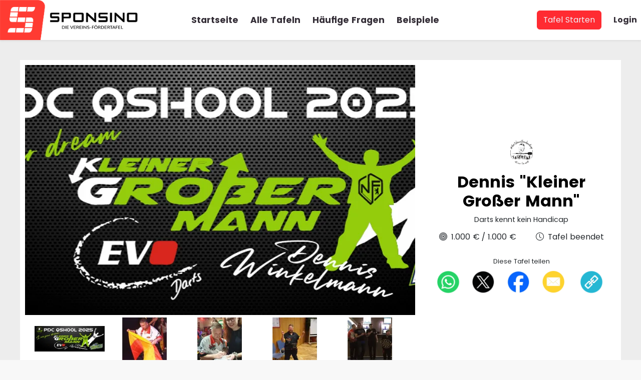

--- FILE ---
content_type: text/html; charset=utf-8
request_url: https://www.sponsino.de/dennisqshool2025
body_size: 50909
content:
<!DOCTYPE html><html lang="de"><head><link rel="stylesheet" href="/styles/all.css"><meta charset="utf-8"/><meta name="viewport" content="width=device-width, initial-scale=1, shrink-to-fit=no"/><link rel="shortcut icon" href="https://sponsino-static.azureedge.net/favicon.png"/><link rel="icon" type="image/png" href="https://sponsino-static.azureedge.net/favicon.png"/><link rel="apple-touch-icon-precomposed" href="/img/favicon.png"/><title>Dennis &quot;Kleiner Großer Mann&quot; - PDC QShool 2025 | SPONSINO</title><meta property="og:url" content="https://sponsino.de/dennisqshool2025"><meta property="og:title" content="Dennis &quot;Kleiner Großer Mann&quot; - PDC QShool 2025"><meta property="og:image" content="https://sponsino.azureedge.net/65f96ffa48f3030e1ba6034d?w=1200&amp;h=630&amp;mode=cover"><meta property="og:type" content="website"><meta property="og:description" content="Leider lassen sich nicht alle W&amp;uuml;nsche und Vorhaben mit eigenem Geld finanzieren. Wir haben deshalb eine Sponsino-Tafel gestartet. Privatpersonen und Firmen k&amp;ouml;nnen eines oder mehrere Felder der Tafel erwerben und Dennis seinen gro&amp;szlig;en Traum damit gezielt unterst&amp;uuml;tzen. Viele kleine F&amp;ouml;rderer, statt gro&amp;szlig;er Sponsoren. Werden Sie jetzt auch zum F&amp;ouml;rderer unseres Kleinen Gro&amp;szlig;es Mann."><script src="https://unpkg.com/alpinejs@3.10.5/dist/cdn.min.js" defer></script></head><body><header class="bg-white pt-0 mt-0"><nav class="navbar navbar-expand-xl navbar-light pt-0 pb-0 shadow-sm"><button class="navbar-toggler mt-1 me-1 position-absolute" type="button" data-bs-toggle="collapse" data-bs-target=".res-nav" aria-controls="navbarSupportedContent" aria-expanded="false" aria-label="Toggle navigation"><span class="navbar-toggler-icon"></span><span class="d-block fs-6 pt-1">Menü</span></button><div class="container-fluid ms-0 me-0 ps-0 pe-0"><div class="row w-100 ms-0 me-0 ps-0 pe-0 gx-0"><div class="col-12 col-xl-auto col-xxl-3"><a class="navbar-brand" href="/"><img src="https://sponsino-static.azureedge.net/Sponsino-Logo-20230314.webp" alt="Sponsino 100 Sponsoren für 1000 Ideen" loading="lazy"/></a></div><div class="col-12 col-xl-auto col-xxl-6 res-nav collapse navbar-collapse main-nav"><div class="container"><ul class="navbar-nav justify-content-center text-dark text-center fw-bold fs-5"><li class="nav-item ps-xl-2 pe-xxl-2 ps-xxl-4 pe-xxl-4"><a class="nav-link active" href="/">Startseite</a></li><li class="nav-item ps-xl-2 pe-xxl-2 ps-xxl-4 pe-xxl-4"><a class="nav-link" href="/tafeln">Alle Tafeln</a></li><li class="nav-item ps-xl-2 pe-xxl-2 ps-xxl-4 pe-xxl-4"><a class="nav-link" href="/faq">Häufige Fragen</a></li><li class="nav-item ps-xl-2 pe-xxl-2 ps-xxl-4 pe-xxl-4"><a class="nav-link" href="/beispiele">Beispiele</a></li></ul></div></div><div class="col-12 col-xl-auto col-xxl-3 res-display res-nav collapse navbar-collapse d-xl-flex justify-content-center justify-content-xl-end justify-content-xxl-center text-center pe-lg-2 pb-3 pt-3 pt-lg-0 pb-lg-0"><a class="btn btn-primary" href="/be/tafeln/dialog/1">Tafel Starten</a><a class="link-dark fw-bold ms-4" href="#" data-bs-toggle="modal" data-bs-target="#loginModal">Login</a></div></div></div></nav></header><main><div class="page2-slider-sec pb-0 board-details-info"><div class="container page2-cont"><div class="row"><div class="col-md-8"><div class="page2-slider"><div class="carousel slide" id="gallerySlider" data-bs-ride="carousel"><div class="carousel-inner"><div class="carousel-item active" style="background-image: url('https://sponsino.azureedge.net/65fabfec48f3030e1ba67952?w=858&amp;h=500&amp;mode=cover');">                       </div><div class="carousel-item" style="background-image: url('https://sponsino.azureedge.net/65f9784948f3030e1ba605b7?w=858&amp;h=500&amp;mode=cover');">                       </div><div class="carousel-item" style="background-image: url('https://sponsino.azureedge.net/65f9785748f3030e1ba605cf?w=858&amp;h=500&amp;mode=cover');">                       </div><div class="carousel-item" style="background-image: url('https://sponsino.azureedge.net/65f9785c48f3030e1ba605db?w=858&amp;h=500&amp;mode=cover');">                       </div><div class="carousel-item" style="background-image: url('https://sponsino.azureedge.net/65f9786248f3030e1ba605e7?w=858&amp;h=500&amp;mode=cover');">                       </div></div><div class="carousel-indicators page-2-ind"><button class="active" type="button" data-bs-target="#gallerySlider" data-bs-slide-to="0"><img src="https://sponsino.azureedge.net/65fabfec48f3030e1ba67952?w=150&amp;h=95&amp;mode=contain"/></button><button type="button" data-bs-target="#gallerySlider" data-bs-slide-to="1"><img src="https://sponsino.azureedge.net/65f9784948f3030e1ba605b7?w=150&amp;h=95&amp;mode=contain"/></button><button type="button" data-bs-target="#gallerySlider" data-bs-slide-to="2"><img src="https://sponsino.azureedge.net/65f9785748f3030e1ba605cf?w=150&amp;h=95&amp;mode=contain"/></button><button type="button" data-bs-target="#gallerySlider" data-bs-slide-to="3"><img src="https://sponsino.azureedge.net/65f9785c48f3030e1ba605db?w=150&amp;h=95&amp;mode=contain"/></button><button type="button" data-bs-target="#gallerySlider" data-bs-slide-to="4"><img src="https://sponsino.azureedge.net/65f9786248f3030e1ba605e7?w=150&amp;h=95&amp;mode=contain"/></button></div><div class="carousel-indicators page2-dots"><button class="active" type="button" data-bs-target="#gallerySlider" data-bs-slide-to="0"></button><button type="button" data-bs-target="#gallerySlider" data-bs-slide-to="1"></button><button type="button" data-bs-target="#gallerySlider" data-bs-slide-to="2"></button><button type="button" data-bs-target="#gallerySlider" data-bs-slide-to="3"></button><button type="button" data-bs-target="#gallerySlider" data-bs-slide-to="4"></button></div></div></div></div><div class="col-md-4"><div class="slider-2-side-txt"><img class="sponsored-logo" src="https://sponsino.azureedge.net/65f96e6248f3030e1ba602a1"/><h4 class="mt-3">Dennis &quot;Kleiner Großer Mann&quot;</h4><p>Darts kennt kein Handicap</p><ul class="shrt-shoe"><li><span class="pe-2 bi bi-bullseye"></span><span>1.000 €</span><span class="mx-1">/</span><span>1.000 €</span></li><li><span class="pe-2 bi bi-clock"></span><span>Tafel beendet</span></li></ul><div class="social-shares"><h6>Diese Tafel teilen</h6><ul><li><a href="whatsapp://send?text=https://sponsino.de/dennisqshool2025" target="_blank" title="Per Whatsapp teilen"><img src="/img/social_wa.png"/></a></li><li><a href="https://twitter.com/intent/tweet?url=https://sponsino.de/dennisqshool2025" target="_blank" title="Bei Twitter teilen"><img src="/img/social_tw.png"/></a></li><li><a href="https://www.facebook.com/sharer/sharer.php?u=https://sponsino.de/dennisqshool2025" target="_blank" title="Bei Facebook teilen"><img src="/img/social_fb.png"/></a></li><li><a href="mailto:?subject=Dennis &quot;Kleiner Großer Mann&quot; - PDC QShool 2025&amp;body=Hier%20kannst%20du%20uns%20unterst%C3%BCtzen%3A%0A%0Ahttps://sponsino.de/dennisqshool2025%0A%0A" title="Per Email teilen"><img src="/img/social_mail.png"/></a></li><li><button class="btn-as-link" href="https://sponsino.de/dennisqshool2025" title="Link in Zwischenablage kopieren" onclick="copyToClipboard('https://sponsino.de/dennisqshool2025')"><img src="/img/social_link.png"/></button></li></ul><div class="copyToClipBoardInfo alert alert-success mt-2 d-none">Der Link wurde in die Zwischenablage kopiert</div></div></div></div></div></div></div><div class="sponsoring-dashboard position-relative pb-5" x-data="boardDetailsTable()" x-init="applySizeRatio()" x-on:resize.window="applySizeRatio()"><div class="container text-center"><img class="spon-dashboard-holder" src="/img/dashboard-holder.png"/></div><div class="dashboard-wrapper mx-auto position-relative" x-ref="boardTable"><div class="background" style="background-image: url(&quot;https://sponsino.azureedge.net/605f892e36b7b5002f60e19d&quot;)"></div><div class="teaser-image position-absolute" style="background-image: url(&quot;https://sponsino.azureedge.net/65f96ffa48f3030e1ba6034d?w=367&amp;h=367&amp;mode=cover&quot;)"></div><div class="logo-image position-absolute" style="background-image: url(&quot;https://sponsino.azureedge.net/65f96e6248f3030e1ba602a1?w=221&amp;h=200&amp;mode=fit&quot;)"></div><div class="badge position-absolute" style="background-image: url(&quot;https://sponsino-static.azureedge.net/green_badge.png&quot;)">PDC QShool 2025</div><p class="slogan line1 position-absolute text-center">100 Spenden für</p><p class="slogan line2 position-absolute text-center">meinen großen Traum</p><p class="sponsored-name position-absolute text-center">Dennis &quot;Kleiner Großer Mann&quot;</p><p class="additional-info position-absolute text-center">Darts kennt kein Handicap</p><p class="price-per-field position-absolute text-center">1 Feld = 10 Euro</p><div class="field-grid position-absolute text-center"><div class="field-item shadow approved" style="grid-column-start: 1; grid-column-end: 1; grid-row-start: 1; grid-row-end: 1;"><img src="https://sponsino.azureedge.net/661273ba2e5a210e3e32145b?w=160&amp;h=46&amp;mode=fit"/></div><div class="field-item shadow approved" style="grid-column-start: 2; grid-column-end: 2; grid-row-start: 1; grid-row-end: 1;"><img src="https://sponsino.azureedge.net/661273c32e5a210e3e321482?w=160&amp;h=46&amp;mode=fit"/></div><div class="field-item shadow approved" style="grid-column-start: 3; grid-column-end: 3; grid-row-start: 1; grid-row-end: 1;"><img src="https://sponsino.azureedge.net/661273cb2e5a210e3e3214a9?w=160&amp;h=46&amp;mode=fit"/></div><div class="field-item shadow approved" style="grid-column-start: 4; grid-column-end: 4; grid-row-start: 1; grid-row-end: 1;"><img src="https://sponsino.azureedge.net/661273d42e5a210e3e3214d0?w=160&amp;h=46&amp;mode=fit"/></div><div class="field-item shadow approved" style="grid-column-start: 5; grid-column-end: 5; grid-row-start: 1; grid-row-end: 1;"><img src="https://sponsino.azureedge.net/661273dd2e5a210e3e3214ff?w=160&amp;h=46&amp;mode=fit"/></div><div class="field-item shadow approved" style="grid-column-start: 1; grid-column-end: 1; grid-row-start: 2; grid-row-end: 2;"><img src="https://sponsino.azureedge.net/661027a12e5a210e3e312629?w=160&amp;h=46&amp;mode=fit"/></div><div class="field-item shadow approved" style="grid-column-start: 2; grid-column-end: 2; grid-row-start: 2; grid-row-end: 2;"><img src="https://sponsino.azureedge.net/661027a12e5a210e3e312629?w=160&amp;h=46&amp;mode=fit"/></div><div class="field-item shadow approved" style="grid-column-start: 3; grid-column-end: 3; grid-row-start: 2; grid-row-end: 2;"><img src="https://sponsino.azureedge.net/661027a12e5a210e3e312629?w=160&amp;h=46&amp;mode=fit"/></div><div class="field-item shadow approved" style="grid-column-start: 4; grid-column-end: 4; grid-row-start: 2; grid-row-end: 2;"><div class="text-line">Viel Erfolg<br/>D. Bacci Fritz</div></div><div class="field-item shadow approved" style="grid-column-start: 5; grid-column-end: 5; grid-row-start: 2; grid-row-end: 2;"><div class="text-line">Schippi<br/>and Family </div></div><div class="field-item shadow approved" style="grid-column-start: 1; grid-column-end: 1; grid-row-start: 3; grid-row-end: 3;"><img src="https://sponsino.azureedge.net/661128952e5a210e3e3185a3?w=160&amp;h=46&amp;mode=fit"/></div><div class="field-item shadow approved" style="grid-column-start: 2; grid-column-end: 2; grid-row-start: 3; grid-row-end: 3;"><img src="https://sponsino.azureedge.net/661128952e5a210e3e3185a3?w=160&amp;h=46&amp;mode=fit"/></div><div class="field-item shadow approved" style="grid-column-start: 3; grid-column-end: 3; grid-row-start: 3; grid-row-end: 3;"><img src="https://sponsino.azureedge.net/661128952e5a210e3e3185a3?w=160&amp;h=46&amp;mode=fit"/></div><div class="field-item shadow approved" style="grid-column-start: 4; grid-column-end: 4; grid-row-start: 3; grid-row-end: 3;"><img src="https://sponsino.azureedge.net/661128952e5a210e3e3185a3?w=160&amp;h=46&amp;mode=fit"/></div><div class="field-item shadow approved" style="grid-column-start: 5; grid-column-end: 5; grid-row-start: 3; grid-row-end: 3;"><img src="https://sponsino.azureedge.net/661128952e5a210e3e3185a3?w=160&amp;h=46&amp;mode=fit"/></div><div class="field-item shadow approved" style="grid-column-start: 1; grid-column-end: 1; grid-row-start: 4; grid-row-end: 4;"><img src="https://sponsino.azureedge.net/661128952e5a210e3e3185a3?w=160&amp;h=46&amp;mode=fit"/></div><div class="field-item shadow approved" style="grid-column-start: 2; grid-column-end: 2; grid-row-start: 4; grid-row-end: 4;"><img src="https://sponsino.azureedge.net/661128952e5a210e3e3185a3?w=160&amp;h=46&amp;mode=fit"/></div><div class="field-item shadow approved" style="grid-column-start: 3; grid-column-end: 3; grid-row-start: 4; grid-row-end: 4;"><img src="https://sponsino.azureedge.net/661128952e5a210e3e3185a3?w=160&amp;h=46&amp;mode=fit"/></div><div class="field-item shadow approved" style="grid-column-start: 4; grid-column-end: 4; grid-row-start: 4; grid-row-end: 4;"><img src="https://sponsino.azureedge.net/661128952e5a210e3e3185a3?w=160&amp;h=46&amp;mode=fit"/></div><div class="field-item shadow approved" style="grid-column-start: 5; grid-column-end: 5; grid-row-start: 4; grid-row-end: 4;"><img src="https://sponsino.azureedge.net/661128952e5a210e3e3185a3?w=160&amp;h=46&amp;mode=fit"/></div><div class="field-item shadow approved" style="grid-column-start: 1; grid-column-end: 1; grid-row-start: 5; grid-row-end: 5;"><img src="https://sponsino.azureedge.net/66125e932e5a210e3e32055c?w=160&amp;h=46&amp;mode=fit"/></div><div class="field-item shadow approved" style="grid-column-start: 2; grid-column-end: 2; grid-row-start: 5; grid-row-end: 5;"><div class="text-line">XXDivaXX<br/>GAME ON</div></div><div class="field-item shadow approved" style="grid-column-start: 3; grid-column-end: 3; grid-row-start: 5; grid-row-end: 5;"><div class="text-line">XXDivaXX<br/>GAME ON</div></div><div class="field-item shadow approved" style="grid-column-start: 4; grid-column-end: 4; grid-row-start: 5; grid-row-end: 5;"><img src="https://sponsino.azureedge.net/66125e932e5a210e3e32055c?w=160&amp;h=46&amp;mode=fit"/></div><div class="field-item shadow approved" style="grid-column-start: 5; grid-column-end: 5; grid-row-start: 5; grid-row-end: 5;"><img src="https://sponsino.azureedge.net/66125e932e5a210e3e32055c?w=160&amp;h=46&amp;mode=fit"/></div><div class="field-item shadow approved" style="grid-column-start: 1; grid-column-end: 1; grid-row-start: 6; grid-row-end: 6;"><img src="https://sponsino.azureedge.net/6611654a2e5a210e3e31a5cd?w=160&amp;h=46&amp;mode=fit"/></div><div class="field-item shadow approved" style="grid-column-start: 2; grid-column-end: 2; grid-row-start: 6; grid-row-end: 6;"><img src="https://sponsino.azureedge.net/661114be2e5a210e3e317dc1?w=160&amp;h=46&amp;mode=fit"/></div><div class="field-item shadow approved" style="grid-column-start: 3; grid-column-end: 3; grid-row-start: 6; grid-row-end: 6;"><img src="https://sponsino.azureedge.net/661114be2e5a210e3e317dc1?w=160&amp;h=46&amp;mode=fit"/></div><div class="field-item shadow approved" style="grid-column-start: 4; grid-column-end: 4; grid-row-start: 6; grid-row-end: 6;"><img src="https://sponsino.azureedge.net/66126bb82e5a210e3e320c8e?w=160&amp;h=46&amp;mode=fit"/></div><div class="field-item shadow approved" style="grid-column-start: 5; grid-column-end: 5; grid-row-start: 6; grid-row-end: 6;"><div class="text-line">Das Beste von<br/>Rosi &amp; Hotte</div></div><div class="field-item shadow approved" style="grid-column-start: 1; grid-column-end: 1; grid-row-start: 7; grid-row-end: 7;"><img src="https://sponsino.azureedge.net/6611419c2e5a210e3e319166?w=160&amp;h=46&amp;mode=fit"/></div><div class="field-item shadow approved" style="grid-column-start: 2; grid-column-end: 2; grid-row-start: 7; grid-row-end: 7;"><img src="https://sponsino.azureedge.net/6611419c2e5a210e3e319166?w=160&amp;h=46&amp;mode=fit"/></div><div class="field-item shadow approved" style="grid-column-start: 3; grid-column-end: 3; grid-row-start: 7; grid-row-end: 7;"><img src="https://sponsino.azureedge.net/6611419c2e5a210e3e319166?w=160&amp;h=46&amp;mode=fit"/></div><div class="field-item shadow approved" style="grid-column-start: 4; grid-column-end: 4; grid-row-start: 7; grid-row-end: 7;"><img src="https://sponsino.azureedge.net/6611419c2e5a210e3e319166?w=160&amp;h=46&amp;mode=fit"/></div><div class="field-item shadow approved" style="grid-column-start: 5; grid-column-end: 5; grid-row-start: 7; grid-row-end: 7;"><img src="https://sponsino.azureedge.net/6611419c2e5a210e3e319166?w=160&amp;h=46&amp;mode=fit"/></div><div class="field-item shadow approved" style="grid-column-start: 1; grid-column-end: 1; grid-row-start: 8; grid-row-end: 8;"><img src="https://sponsino.azureedge.net/6612c3ea2e5a210e3e3236c5?w=160&amp;h=46&amp;mode=fit"/></div><div class="field-item shadow approved" style="grid-column-start: 2; grid-column-end: 2; grid-row-start: 8; grid-row-end: 8;"><div class="text-line">Das Beste von<br/>Rosi &amp; Hotte</div></div><div class="field-item shadow approved" style="grid-column-start: 3; grid-column-end: 3; grid-row-start: 8; grid-row-end: 8;"><img src="https://sponsino.azureedge.net/66126f6e2e5a210e3e320fcf?w=160&amp;h=46&amp;mode=fit"/></div><div class="field-item shadow approved" style="grid-column-start: 4; grid-column-end: 4; grid-row-start: 8; grid-row-end: 8;"><div class="text-line">Peter &amp; Gitti<br/>Kulicke </div></div><div class="field-item shadow approved" style="grid-column-start: 5; grid-column-end: 5; grid-row-start: 8; grid-row-end: 8;"><div class="text-line">Peter &amp; Gitti<br/>Kulicke </div></div><div class="field-item shadow approved" style="grid-column-start: 1; grid-column-end: 1; grid-row-start: 9; grid-row-end: 9;"><img src="https://sponsino.azureedge.net/661173f42e5a210e3e31ad27?w=160&amp;h=46&amp;mode=fit"/></div><div class="field-item shadow approved" style="grid-column-start: 2; grid-column-end: 2; grid-row-start: 9; grid-row-end: 9;"><img src="https://sponsino.azureedge.net/661173f42e5a210e3e31ad27?w=160&amp;h=46&amp;mode=fit"/></div><div class="field-item shadow approved" style="grid-column-start: 3; grid-column-end: 3; grid-row-start: 9; grid-row-end: 9;"><img src="https://sponsino.azureedge.net/661173f42e5a210e3e31ad27?w=160&amp;h=46&amp;mode=fit"/></div><div class="field-item shadow approved" style="grid-column-start: 4; grid-column-end: 4; grid-row-start: 9; grid-row-end: 9;"><img src="https://sponsino.azureedge.net/661173f42e5a210e3e31ad27?w=160&amp;h=46&amp;mode=fit"/></div><div class="field-item shadow approved" style="grid-column-start: 5; grid-column-end: 5; grid-row-start: 9; grid-row-end: 9;"><img src="https://sponsino.azureedge.net/661173f42e5a210e3e31ad27?w=160&amp;h=46&amp;mode=fit"/></div><div class="field-item shadow approved" style="grid-column-start: 1; grid-column-end: 1; grid-row-start: 10; grid-row-end: 10;"><img src="https://sponsino.azureedge.net/66113b1d2e5a210e3e318eb3?w=160&amp;h=46&amp;mode=fit"/></div><div class="field-item shadow approved" style="grid-column-start: 2; grid-column-end: 2; grid-row-start: 10; grid-row-end: 10;"><div class="text-line full-height">Marcel&amp;VD</div></div><div class="field-item shadow approved" style="grid-column-start: 3; grid-column-end: 3; grid-row-start: 10; grid-row-end: 10;"><img src="https://sponsino.azureedge.net/661264bf2e5a210e3e32096b?w=160&amp;h=46&amp;mode=fit"/></div><div class="field-item shadow approved" style="grid-column-start: 4; grid-column-end: 4; grid-row-start: 10; grid-row-end: 10;"><img src="https://sponsino.azureedge.net/661275a52e5a210e3e321618?w=160&amp;h=46&amp;mode=fit"/></div><div class="field-item shadow approved" style="grid-column-start: 5; grid-column-end: 5; grid-row-start: 10; grid-row-end: 10;"><img src="https://sponsino.azureedge.net/6611bc6a2e5a210e3e31cb7c?w=160&amp;h=46&amp;mode=fit"/></div><div class="field-item shadow approved" style="grid-column-start: 1; grid-column-end: 1; grid-row-start: 11; grid-row-end: 11;"><img src="https://sponsino.azureedge.net/661155102e5a210e3e319cca?w=160&amp;h=46&amp;mode=fit"/></div><div class="field-item shadow approved" style="grid-column-start: 2; grid-column-end: 2; grid-row-start: 11; grid-row-end: 11;"><img src="https://sponsino.azureedge.net/661155102e5a210e3e319cca?w=160&amp;h=46&amp;mode=fit"/></div><div class="field-item shadow approved" style="grid-column-start: 3; grid-column-end: 3; grid-row-start: 11; grid-row-end: 11;"><img src="https://sponsino.azureedge.net/661155102e5a210e3e319cca?w=160&amp;h=46&amp;mode=fit"/></div><div class="field-item shadow approved" style="grid-column-start: 4; grid-column-end: 4; grid-row-start: 11; grid-row-end: 11;"><img src="https://sponsino.azureedge.net/661155102e5a210e3e319cca?w=160&amp;h=46&amp;mode=fit"/></div><div class="field-item shadow approved" style="grid-column-start: 5; grid-column-end: 5; grid-row-start: 11; grid-row-end: 11;"><img src="https://sponsino.azureedge.net/661155102e5a210e3e319cca?w=160&amp;h=46&amp;mode=fit"/></div><div class="field-item shadow approved" style="grid-column-start: 1; grid-column-end: 1; grid-row-start: 12; grid-row-end: 12;"><img src="https://sponsino.azureedge.net/661155102e5a210e3e319cca?w=160&amp;h=46&amp;mode=fit"/></div><div class="field-item shadow approved" style="grid-column-start: 2; grid-column-end: 2; grid-row-start: 12; grid-row-end: 12;"><img src="https://sponsino.azureedge.net/661155102e5a210e3e319cca?w=160&amp;h=46&amp;mode=fit"/></div><div class="field-item shadow approved" style="grid-column-start: 3; grid-column-end: 3; grid-row-start: 12; grid-row-end: 12;"><img src="https://sponsino.azureedge.net/661155102e5a210e3e319cca?w=160&amp;h=46&amp;mode=fit"/></div><div class="field-item shadow approved" style="grid-column-start: 4; grid-column-end: 4; grid-row-start: 12; grid-row-end: 12;"><img src="https://sponsino.azureedge.net/661155102e5a210e3e319cca?w=160&amp;h=46&amp;mode=fit"/></div><div class="field-item shadow approved" style="grid-column-start: 5; grid-column-end: 5; grid-row-start: 12; grid-row-end: 12;"><img src="https://sponsino.azureedge.net/661155102e5a210e3e319cca?w=160&amp;h=46&amp;mode=fit"/></div><div class="field-item shadow approved" style="grid-column-start: 1; grid-column-end: 1; grid-row-start: 13; grid-row-end: 13;"><img src="https://sponsino.azureedge.net/66125e932e5a210e3e32055c?w=160&amp;h=46&amp;mode=fit"/></div><div class="field-item shadow approved" style="grid-column-start: 2; grid-column-end: 2; grid-row-start: 13; grid-row-end: 13;"><img src="https://sponsino.azureedge.net/66125e932e5a210e3e32055c?w=160&amp;h=46&amp;mode=fit"/></div><div class="field-item shadow approved" style="grid-column-start: 3; grid-column-end: 3; grid-row-start: 13; grid-row-end: 13;"><img src="https://sponsino.azureedge.net/66125e932e5a210e3e32055c?w=160&amp;h=46&amp;mode=fit"/></div><div class="field-item shadow approved" style="grid-column-start: 4; grid-column-end: 4; grid-row-start: 13; grid-row-end: 13;"><img src="https://sponsino.azureedge.net/66125e932e5a210e3e32055c?w=160&amp;h=46&amp;mode=fit"/></div><div class="field-item shadow approved" style="grid-column-start: 5; grid-column-end: 5; grid-row-start: 13; grid-row-end: 13;"><div class="text-line">Hab Spaß <br/>Bianka &amp; Dirk</div></div><div class="field-item shadow approved" style="grid-column-start: 1; grid-column-end: 1; grid-row-start: 14; grid-row-end: 14;"><div class="text-line full-height">Doris Nischke</div></div><div class="field-item shadow approved" style="grid-column-start: 2; grid-column-end: 2; grid-row-start: 14; grid-row-end: 14;"><div class="text-line">Go Dennis, go!<br/>Bianka &amp; Dirk</div></div><div class="field-item shadow approved" style="grid-column-start: 3; grid-column-end: 3; grid-row-start: 14; grid-row-end: 14;"><img src="https://sponsino.azureedge.net/661275ae2e5a210e3e32163f?w=160&amp;h=46&amp;mode=fit"/></div><div class="field-item shadow approved" style="grid-column-start: 4; grid-column-end: 4; grid-row-start: 14; grid-row-end: 14;"><div class="text-line">Freundschaft<br/>The Horten </div></div><div class="field-item shadow approved" style="grid-column-start: 5; grid-column-end: 5; grid-row-start: 14; grid-row-end: 14;"><img src="https://sponsino.azureedge.net/66127b942e5a210e3e321a0e?w=160&amp;h=46&amp;mode=fit"/></div><div class="field-item shadow approved" style="grid-column-start: 1; grid-column-end: 1; grid-row-start: 15; grid-row-end: 15;"><div class="text-line">Samsonight<br/>#darts</div></div><div class="field-item shadow approved" style="grid-column-start: 2; grid-column-end: 2; grid-row-start: 15; grid-row-end: 15;"><div class="text-line">Samsonight<br/>kennt</div></div><div class="field-item shadow approved" style="grid-column-start: 3; grid-column-end: 3; grid-row-start: 15; grid-row-end: 15;"><div class="text-line">Samsonight<br/>kein</div></div><div class="field-item shadow approved" style="grid-column-start: 4; grid-column-end: 4; grid-row-start: 15; grid-row-end: 15;"><div class="text-line">Samsonight<br/>Handicap</div></div><div class="field-item shadow approved" style="grid-column-start: 5; grid-column-end: 5; grid-row-start: 15; grid-row-end: 15;"><div class="text-line">Samsonight<br/>Game On</div></div><div class="field-item shadow approved" style="grid-column-start: 1; grid-column-end: 1; grid-row-start: 16; grid-row-end: 16;"><img src="https://sponsino.azureedge.net/66116c6c2e5a210e3e31a9cc?w=160&amp;h=46&amp;mode=fit"/></div><div class="field-item shadow approved" style="grid-column-start: 2; grid-column-end: 2; grid-row-start: 16; grid-row-end: 16;"><img src="https://sponsino.azureedge.net/66116c7e2e5a210e3e31a9fb?w=160&amp;h=46&amp;mode=fit"/></div><div class="field-item shadow approved" style="grid-column-start: 3; grid-column-end: 3; grid-row-start: 16; grid-row-end: 16;"><img src="https://sponsino.azureedge.net/66116c892e5a210e3e31aa22?w=160&amp;h=46&amp;mode=fit"/></div><div class="field-item shadow approved" style="grid-column-start: 4; grid-column-end: 4; grid-row-start: 16; grid-row-end: 16;"><img src="https://sponsino.azureedge.net/66126cb22e5a210e3e320d5c?w=160&amp;h=46&amp;mode=fit"/></div><div class="field-item shadow approved" style="grid-column-start: 5; grid-column-end: 5; grid-row-start: 16; grid-row-end: 16;"><img src="https://sponsino.azureedge.net/66126cbd2e5a210e3e320d83?w=160&amp;h=46&amp;mode=fit"/></div><div class="field-item shadow approved" style="grid-column-start: 1; grid-column-end: 1; grid-row-start: 17; grid-row-end: 17;"><img src="https://sponsino.azureedge.net/66124eb62e5a210e3e31fe02?w=160&amp;h=46&amp;mode=fit"/></div><div class="field-item shadow approved" style="grid-column-start: 2; grid-column-end: 2; grid-row-start: 17; grid-row-end: 17;"><img src="https://sponsino.azureedge.net/66124ec02e5a210e3e31fe29?w=160&amp;h=46&amp;mode=fit"/></div><div class="field-item shadow approved" style="grid-column-start: 3; grid-column-end: 3; grid-row-start: 17; grid-row-end: 17;"><img src="https://sponsino.azureedge.net/66124eca2e5a210e3e31fe50?w=160&amp;h=46&amp;mode=fit"/></div><div class="field-item shadow approved" style="grid-column-start: 4; grid-column-end: 4; grid-row-start: 17; grid-row-end: 17;"><img src="https://sponsino.azureedge.net/66124ed52e5a210e3e31fe7f?w=160&amp;h=46&amp;mode=fit"/></div><div class="field-item shadow approved" style="grid-column-start: 5; grid-column-end: 5; grid-row-start: 17; grid-row-end: 17;"><img src="https://sponsino.azureedge.net/66124ede2e5a210e3e31fea6?w=160&amp;h=46&amp;mode=fit"/></div><div class="field-item shadow approved" style="grid-column-start: 1; grid-column-end: 1; grid-row-start: 18; grid-row-end: 18;"><img src="https://sponsino.azureedge.net/66124e1d2e5a210e3e31fccc?w=160&amp;h=46&amp;mode=fit"/></div><div class="field-item shadow approved" style="grid-column-start: 2; grid-column-end: 2; grid-row-start: 18; grid-row-end: 18;"><img src="https://sponsino.azureedge.net/66124e2e2e5a210e3e31fcfb?w=160&amp;h=46&amp;mode=fit"/></div><div class="field-item shadow approved" style="grid-column-start: 3; grid-column-end: 3; grid-row-start: 18; grid-row-end: 18;"><img src="https://sponsino.azureedge.net/66124e3a2e5a210e3e31fd22?w=160&amp;h=46&amp;mode=fit"/></div><div class="field-item shadow approved" style="grid-column-start: 4; grid-column-end: 4; grid-row-start: 18; grid-row-end: 18;"><img src="https://sponsino.azureedge.net/66124e452e5a210e3e31fd49?w=160&amp;h=46&amp;mode=fit"/></div><div class="field-item shadow approved" style="grid-column-start: 5; grid-column-end: 5; grid-row-start: 18; grid-row-end: 18;"><img src="https://sponsino.azureedge.net/66124e4e2e5a210e3e31fd70?w=160&amp;h=46&amp;mode=fit"/></div><div class="field-item shadow approved" style="grid-column-start: 1; grid-column-end: 1; grid-row-start: 19; grid-row-end: 19;"><div class="text-line">Good Darts !!!<br/>RobKro</div></div><div class="field-item shadow approved" style="grid-column-start: 2; grid-column-end: 2; grid-row-start: 19; grid-row-end: 19;"><div class="text-line">HaHoHe <br/>Olli</div></div><div class="field-item shadow approved" style="grid-column-start: 3; grid-column-end: 3; grid-row-start: 19; grid-row-end: 19;"><div class="text-line">Anne<br/>Mausi</div></div><div class="field-item shadow approved" style="grid-column-start: 4; grid-column-end: 4; grid-row-start: 19; grid-row-end: 19;"><img src="https://sponsino.azureedge.net/66127db42e5a210e3e321b36?w=160&amp;h=46&amp;mode=fit"/></div><div class="field-item shadow approved" style="grid-column-start: 5; grid-column-end: 5; grid-row-start: 19; grid-row-end: 19;"><div class="text-line">Viel Spaß<br/>Janika Zeidler</div></div><div class="field-item shadow approved" style="grid-column-start: 1; grid-column-end: 1; grid-row-start: 20; grid-row-end: 20;"><img src="https://sponsino.azureedge.net/661134812e5a210e3e318b0b?w=160&amp;h=46&amp;mode=fit"/></div><div class="field-item shadow approved" style="grid-column-start: 2; grid-column-end: 2; grid-row-start: 20; grid-row-end: 20;"><img src="https://sponsino.azureedge.net/661134812e5a210e3e318b0b?w=160&amp;h=46&amp;mode=fit"/></div><div class="field-item shadow approved" style="grid-column-start: 3; grid-column-end: 3; grid-row-start: 20; grid-row-end: 20;"><img src="https://sponsino.azureedge.net/661134812e5a210e3e318b0b?w=160&amp;h=46&amp;mode=fit"/></div><div class="field-item shadow approved" style="grid-column-start: 4; grid-column-end: 4; grid-row-start: 20; grid-row-end: 20;"><img src="https://sponsino.azureedge.net/661134812e5a210e3e318b0b?w=160&amp;h=46&amp;mode=fit"/></div><div class="field-item shadow approved" style="grid-column-start: 5; grid-column-end: 5; grid-row-start: 20; grid-row-end: 20;"><img src="https://sponsino.azureedge.net/661134812e5a210e3e318b0b?w=160&amp;h=46&amp;mode=fit"/></div></div><div class="sponsino-logo position-absolute" style="background-image: url('/img/sponsino-logo-poster-230314.webp')"></div><div class="current-total text-center position-absolute">Stand: 1.000 Euro</div></div></div><script>function boardDetailsTable() {
  return {
    applySizeRatio: function() {
      const currentWidth = this.$refs.boardTable.clientWidth;
      const sizeRatio = currentWidth / 1300;
      this.$refs.boardTable.style.height = `${Math.round(1835 * sizeRatio)}px`;
      this.$refs.boardTable.style['font-size'] = `${Math.round(44 * sizeRatio)}px`;
    }
  }
}</script><div class="container-fluid bg-white pt-4 ff-poppins"><div class="container"><div class="row"><div class="col-12 col-xl-8 offset-xl-2 text-center"><img class="sponsored-logo" src="https://sponsino.azureedge.net/65f96e6248f3030e1ba602a1"/><h3 class="fw-bold mt-5">Sammelziel</h3><img src="/img/sep.png"/><div><p>Leider lassen sich nicht alle W&uuml;nsche und Vorhaben mit eigenem Geld finanzieren. Wir haben deshalb eine Sponsino-Tafel gestartet. Privatpersonen und Firmen k&ouml;nnen eines oder mehrere Felder der Tafel erwerben und Dennis seinen gro&szlig;en Traum damit gezielt unterst&uuml;tzen. Viele kleine F&ouml;rderer, statt gro&szlig;er Sponsoren. Werden Sie jetzt auch zum F&ouml;rderer unseres Kleinen Gro&szlig;es Mann.</p></div><div class="mt-3"><p>Dennis Winkelmann, besser bekannt als der Kleine Gro&szlig;e Mann, hat seit seiner Geburt ein Handicap, was ihn jedoch nicht davon abh&auml;lt seine gro&szlig;e Leidenschaft in vollen Z&uuml;gen zu zelibrieren.</p>
<div class="x11i5rnm xat24cr x1mh8g0r x1vvkbs xtlvy1s x126k92a">
<div dir="auto" style="text-align: start;">Dennis ist nicht nur der gr&ouml;&szlig;te Dart Shirt Sammler der Welt, sondern hat durch seine nie endende Lust auf Darts etwas erreicht, was wir nie f&uuml;r m&ouml;glich gehalten h&auml;tten.</div>
<div dir="auto" style="text-align: start;">Er spielt mittlerweise regelm&auml;&szlig;ig im Dart Ligaspielbertieb und ist/war auch Paradart National Spieler.</div>
<div dir="auto" style="text-align: start;">&nbsp;</div>
<div dir="auto" style="text-align: start;">Nun hat Dennis f&uuml;r das Jahr 2025 einen neuen gro&szlig;en Traum. Er will unbedingt an einem PDC Event teilnehmen. Hier hat er sich die PDC QShool 2025 ausgesucht. Er wei&szlig;, dass er gegen die ganzen dort anwesenden Spieler keine Chance haben wird, aber er will einfach nur einmal dabei sein und das PDC Armband am Arm tragen und spielen.</div>
<div dir="auto" style="text-align: start;">&nbsp;</div>
<div dir="auto" style="text-align: start;">Seit Anfang des Jahres spart Dennis jetzt auf dieses Ziel, was bei seinem kleinen Gehalt aus der Arbeit bei einer Behindertenwerkst&auml;tte, nicht einfach ist, da alleine die Anmeldung f&uuml;r dieses Event ca. 510&euro; kostet. Dazu kommen noch An; und Abreise sowie Verpflegung vor Ort. Das sich Dennis h&ouml;chst wahrscheinlich nicht f&uuml;r die Final Stage qualifizieren wird, geht dieser Traum f&uuml;r ihn 3 Tage lang in der Vorrunde.</div>
<div dir="auto" style="text-align: start;">&nbsp;</div>
</div>
<div class="x11i5rnm xat24cr x1mh8g0r x1vvkbs xtlvy1s x126k92a">
<div dir="auto" style="text-align: start;">Da auch die anderen Dart Events an denen Dennis nach wie vor teil nimmt eine Menge Geld f&uuml;r Fahrt &amp; Unterkunft in Anspruch nehmen, ist es uns als Familie &amp; Freunde von Dennis jedoch nicht mehr alleine m&ouml;glich, auch diesen Traum komplett zu finanzieren.</div>
<div dir="auto" style="text-align: start;">&nbsp;</div>
</div>
<div class="x11i5rnm xat24cr x1mh8g0r x1vvkbs xtlvy1s x126k92a">
<div dir="auto" style="text-align: start;">Aus diesem Grund haben wir uns entschieden mit diesem Projekt der Sponsino Spendentafel Dennis seinem Traum zu erm&ouml;glichen und n&auml;her zu bringen.</div>
<div dir="auto" style="text-align: start;">&nbsp;</div>
<div dir="auto" style="text-align: start;">Wer sich mal einen kleinen Eindruck zu Dennis seiner bisherigen Dart Geschichte verschaffen m&ouml;chte, kann dieses gerne mal in diesem Video machen. Es ist ein Bericht, welcher vom RBB Fernsehen &uuml;ber Dennis gemacht wurde.</div>
<div dir="auto" style="text-align: start;">&nbsp;</div>
<div dir="auto" style="text-align: start;">https://www.youtube.com/watch?v=C0vsQ2r_6RE&amp;t=2s</div>
<div dir="auto" style="text-align: start;">&nbsp;</div>
</div>
<div class="x11i5rnm xat24cr x1mh8g0r x1vvkbs xtlvy1s x126k92a">
<div dir="auto" style="text-align: start;">Wir sagen jetzt schon mal vielen lieben Dank an jeden, der Dennis hier unterst&uuml;tzt.</div>
<div dir="auto" style="text-align: start;">&nbsp;</div>
<div dir="auto" style="text-align: start;">Team Kleiner Gro&szlig;er Mann</div>
</div></div></div></div></div></div><div class="container-fluid bg-white ff-poppins pt-8"><div class="container"><div class="row"><div class="col-12 col-xl-8 offset-xl-2 text-center"><h3 class="fw-bold">Hier erscheint die Tafel </h3><img src="/img/sep.png"/><div><p>Auf Dennis seiner Facebook-Seite "Kleiner Gro&szlig;er Mann"</p>
<p>Nach Beendigung der Aktion wird Dennis die Spendentafel bestimmt in seinem Zimmer aufh&auml;ngen und das ein oder andere Foto in den bekannten sozialen Medien ver&ouml;fflichen.</p></div></div></div></div></div><div class="container-fluid bg-white ff-poppins pt-8"><div class="container"><div class="row"><div class="col-12 text-center"><img class="sponsored-logo" src="https://sponsino.azureedge.net/65f96e6248f3030e1ba602a1"/><h6 class="fw-bold mt-3">Dennis &quot;Kleiner Großer Mann&quot;</h6><p>Darts kennt kein Handicap</p></div></div><div class="row mt-5"><div class="col-12"><div class="pt-0 pb-0 text-center"><h5 class="fw-bold">Kontakt</h5><p class="pb-1 mb-0">Christian Kulicke</p><p class="pb-1 mb-0">flushkuli@gmail.com</p></div></div></div></div></div><div class="container-fluid bg-white pt-8 ff-poppins"><div class="container"><div class="col-12 text-center"><h3 class="fw-bold">Zahlungsinformationen</h3><img src="/img/sep.png"/><h6 class="fw-bold">Barzahlung an</h6><p class="pb-0 mb-0">Dennis oder Michael Winkelmann oder Christian Kulicke</p><h6 class="pt-4 fw-bold">Bankverbindung</h6><p class="pb-1 mb-0">Dennis Winkelmann</p><p class="pb-1 mb-0">IBAN: DE48 1001 1001 2032 3609 92</p><p class="pb-1 mb-0"></p><p class="pb-3 mb-0">N26</p><p class="pb-1 mb-0">Verwendungszweck: KGMQShool2025</p><h6 class="pt-4 fw-bold">PayPal Zahlung an</h6><p class="pb-0 mb-0">denniswinkelmann65@gmail.com</p></div></div></div><div class="container-fluid bg-white pt-5 ff-poppins board-details"><div class="container"><div class="row"><div class="col text-center"><ul class="d-flex social-links pb-5"><li><a href="https://www.facebook.com/kleinergrossermann/" target="_blank">Facebook</a></li></ul></div></div></div></div></main><div class="container-fluid bg-red"><div class="row justify-content-center pt-4 pb-4"><div class="col text-center"><img src="https://sponsino-static.azureedge.net/Sponsino-Logo-white.webp" alt="Sponsino - Crowdfunding einfach gemacht Logo" loading="lazy"/></div></div></div><div class="container-fluid bg-dark-red"><div class="container"><div class="row justify-content-evenly align-items-center text-center pt-3 pb-3"><div class="col-6 col-md-4 order-2 order-md-1"><a class="link-light" href="/impressum">Impressum / Datenschutz</a></div><div class="col-12 col-md-4 order-1 order-md-2 pb-3"><a href="https://www.facebook.com/sponsino/" target="_blank"><img src="https://sponsino-static.azureedge.net/Sponsino-Facebook-Link-Logo.webp" alt="Sponsino - Crowdfunding einfach gemacht Facebook Logo" loading="lazy"/></a><a href="https://www.youtube.com/channel/UCL0N-22Dg91PbaNItQZLAEA/videos" target="_blank"><img src="https://sponsino-static.azureedge.net/Sponsino-Youtube-Link-Logo.webp" alt="Sponsino - Crowdfunding einfach gemacht Youtube Logo" loading="lazy"/></a></div><div class="col-6 col-md-4 order-3 order-md-3 d-flex justify-content-between"><a class="link-light" href="/agb">AGB</a><a class="link-light" href="/blog">Blog</a></div></div></div></div><div class="toast-container position-fixed p-3 top-0 end-0" x-data="notifications()"><template x-for="entry in entries"><div class="toast" data-bs-autohide="true" data-bs-delay="15000" data-bs-animation="true"><div class="toast-header text-dark" :class="getClassForType(entry.type)"><strong class="me-auto" x-text="entry.title"></strong><button class="btn-close" type="button" data-bs-dismiss="toast"></button></div><div class="toast-body" x-text="entry.message"></div></div></template></div><script>function notifications() {
  return {
    entries: [],

    async init() {
      const response = await fetch('/api/notifications', {
        method: 'GET',
        credentials: 'include',
        headers: { 'Content-Type': 'application/json' },
      });

      if(response.status === 200) {
        this.entries = await response.json();

        this.$nextTick(() => {
          const toasts = document.getElementsByClassName('toast');
          for(toast of toasts) {
            const bToast = new bootstrap.Toast(toast);
            bToast.show();
          }
        });
      }
    },

    getClassForType(type) {
      switch(type) {
        case 'info': return 'bg-info'; break;
        case 'warning': return 'bg-warning'; break;
        case 'success': return 'bg-success'; break;
        case 'error': return 'bg-danger'; break;
      }
    }
  }
}</script><div class="modal fade" id="loginModal" tabindex="-1" role="dialog"><form id="loginForm" method="POST" action="#" x-data="loginForm()" @submit.prevent="submitData"><div class="modal-dialog" role="document"><div class="modal-content"><div class="modal-header"><h5 class="modal-title">Login</h5><button class="btn-close" type="button" data-bs-dismiss="modal"></button></div><div class="modal-body"><div class="text-danger pb-2" x-text="errorMessage"></div><div class="form-group"><label for="email">E-Mail-Adresse:</label><input class="form-control" type="email" name="email" x-model="formData.email" maxlength="64"><div class="invalid-feedback" data-input-name="email" x-text="errorMessage"></div></div><div class="form-group"><label for="password">Passwort:</label><div class="position-relative"><input class="form-control" type="password" name="password" x-model="formData.password" maxlength="32"><i class="position-absolute top-50 end-0 translate-middle-y pe-3 cursor-pointer" x-bind:class="showPassword ? 'bi bi-eye-slash' : 'bi bi-eye'" x-bind:title="showPassword ? 'Passwort verbergen' : 'Passwort anzeigen'" @click="togglePassword" style="cursor: pointer;"></i></div></div><div class="form-group spon-no-spam"><input class="form-control" type="text" name="sadField" x-model="formData.sadField" maxlength="20"><input type="hidden" name="redirectTo" x-model="formData.redirectTo"></div><div class="text-end mt-2"><a class="classic-link" id="triggerPasswordResetModal" href="#" data-bs-dismiss="modal" data-bs-toggle="modal" data-bs-target="#passwordResetModal">Passwort vergessen?</a></div><div class="text-center mt-3"><button class="btn btn-primary ps-6 pe-6" type="submit">Einloggen</button></div><div class="text-center mt-4 pb-3"><b class="me-5">Neu hier?</b><a class="classic-link" id="triggerRegisterModal" href="#" data-bs-dismiss="modal" data-bs-toggle="modal" data-bs-target="#registerModal">Jetzt registrieren</a></div></div></div></div></form></div><script>function loginForm() {
  const currentQueryParams = new URLSearchParams(window.location.search);

  return {
    formData: {
      email: '',
      password: '',
      sadField: '',
      redirectTo: currentQueryParams.has('redirectTo') ? currentQueryParams.get('redirectTo') : ''
    },
    errorMessage: '',
    showPassword: false,

    togglePassword() {
      this.showPassword = !this.showPassword;
      const passwordInput = document.querySelector('input[name="password"]');
      passwordInput.type = this.showPassword ? 'text' : 'password';
    },

    async submitData() {
      this.errorMessage = '';

      try {
        const response = await fetch('/auth/login', {
          method: 'POST',
          credentials: 'include',
          headers: { 'Content-Type': 'application/json' },
          body: JSON.stringify(this.formData),
        });


        if(response.status === 200) {
          const body = await response.json();
          location.href = body.redirectTo;
        }
        else {
          this.errorMessage = 'Login nicht möglich. Bitte prüfe deine Zugangsdaten!';
        }
      }
      catch(error) {
        console.log(error);
        this.errorMessage = 'Login nicht möglich. Bitte prüfe deine Zugangsdaten!';
      };
    }
  }
}</script><div class="modal fade" id="registerModal" tabindex="-1" role="dialog" x-init="initRegisterModal()"><form class="needs-validation" id="registrationForm" method="POST" action="#" x-data="registerForm()" @submit.prevent="submitData" novalidate><div class="modal-dialog" role="document"><div class="modal-content"><div class="modal-header"><h5 class="modal-title">Registrierung</h5><button class="btn-close" type="button" data-bs-dismiss="modal"></button></div><div class="modal-body"><div class="container mb-3"><div class="row"><div class="col-4 text-center"><img class="w-100" src="https://sponsino-static.azureedge.net/Sponsino-Weiterempfehlung-Dr-Michael-Zahn-FF-USV-Jena.webp" alt="Sponsino - Weiterempfehlung Dr. Michael Zahn, FF USV Jena" loading="lazy"/></div><div class="col-8 d-flex text-center align-items-center"><div><q class="text-uppercase fw-bold fs-5 mt-3">Jeder Verein sollte diese Tafel nutzen.</q><p class="fst-italic text-muted mt-2">Dr. Michael Zahn, FF USV Jena</p></div></div></div></div><div class="text-danger pb-2" x-text="errorMessage"></div><div class="form-group"><label for="email">E-Mail-Adresse:</label><input class="form-control" type="email" name="email" x-model="formData.email" required minlength="4" maxlength="64"><div class="invalid-feedback" data-input-name="email">Bitte gib eine gültige Email-Adresse an.</div></div><div class="form-group"><label for="password">Passwort:</label><div class="position-relative"><input class="form-control" id="registerPassword" type="password" name="password" x-model="formData.password" required minlength="4" maxlength="32"><i class="position-absolute top-50 end-0 translate-middle-y pe-3 cursor-pointer" x-bind:class="showPassword ? 'bi bi-eye-slash' : 'bi bi-eye'" @click="togglePassword" style="cursor: pointer;"></i></div><div class="invalid-feedback" data-input-name="password">Bitte gib ein Passwort ein. (4 - 32 Zeichen)</div></div><div class="form-group"><label for="firstName">Vorname:</label><input class="form-control" type="text" name="firstName" x-model="formData.firstName" required maxlength="30"><div class="invalid-feedback" data-input-name="firstName">Bitte gib einen Vornamen ein. (undefined - undefined Zeichen)</div></div><div class="form-group"><label for="lastName">Nachname:</label><input class="form-control" type="text" name="lastName" x-model="formData.lastName" required maxlength="30"><div class="invalid-feedback" data-input-name="lastName">Bitte gib einen Nachnamen ein. (undefined - undefined Zeichen)</div></div><div class="form-group spon-no-spam"><input class="form-control" type="text" name="sadField" x-model="formData.sadField" maxlength="20"></div><div class="text-center mt-3"><button class="btn btn-primary ps-6 pe-6" type="submit">Registrieren</button></div><div class="text-center mt-4 pb-3"><b class="me-5">Ich habe bereits einen Account</b><a class="classic-link" id="triggerLoginModal" href="#" data-bs-dismiss="modal" data-bs-toggle="modal" data-bs-target="#loginModal">Einloggen</a></div></div></div></div></form></div><script>function initRegisterModal() {
  if (window.location.hash && window.location.hash.startsWith('#login')) {
    const registerModal = new bootstrap.Modal(document.getElementById('registerModal'), {});
    registerModal.show();
  }
}
function registerForm() {
  return {
    formData: {
      email: '',
      password: '',
      firstName: '',
      lastName: '',
      sadField: ''
    },

    errorMessage: '',
    showPassword: false,

    togglePassword() {
      this.showPassword = !this.showPassword;
      const passwordInput = document.getElementById('registerPassword');
      passwordInput.type = this.showPassword ? 'text' : 'password';
    },

    async submitData(e) {
      const form = e.target;
      const isValid = form.checkValidity();

      form.classList.add('was-validated');

      if(!isValid) {
        return;
      }

      try {
        const response = await fetch('/auth/register', {
          method: 'POST',
          credentials: 'include',
          headers: { 'Content-Type': 'application/json' },
          body: JSON.stringify(this.formData)
        });
      
        if(response.status === 201) {
          const body = await response.json();
          location.href = body.redirectTo;
        }
        else if(response.status === 409) {
          this.errorMessage = 'Es existiert bereits ein Benutzer mit dieser Email-Adresse!';
        }
        else {
          this.errorMessage = 'Registrierung nicht möglich, es ist ein Fehler aufgetreten';
        }
      }
      catch(error) {
        this.errorMessage = 'Registrierung nicht möglich, es ist ein Fehler aufgetreten';
      };
    },
  }
}</script><div class="modal fade" id="passwordResetModal" tabindex="-1" role="dialog"><form class="needs-validation" id="passwordResetForm" method="POST" action="#" x-data="passwordResetForm()" @submit.prevent="submitData" novalidate><div class="modal-dialog" role="document"><div class="modal-content"><div class="modal-header"><h5 class="modal-title">Passwort zurücksetzen</h5><button class="btn-close" type="button" data-bs-dismiss="modal"></button></div><div class="modal-body"><p>Bitte gib deine E-Mail-Adresse ein. Wenn uns diese  bekannt ist, schicken wir dir einen Link an diese Adresse, mit dem du dein Passwort zurücksetzen kannst.</p><div class="text-danger pb-2" x-text="errorMessage"></div><div class="form-group"><label for="email">Email / Login:</label><input class="form-control" type="email" name="email" x-model="formData.email" required minlength="4" maxlength="64"><div class="invalid-feedback" data-input-name="email">Bitte gib eine gültige Email-Adresse an.</div></div><div class="form-group spon-no-spam"><input class="form-control" type="text" name="sadField" x-model="formData.sadField" maxlength="20"></div></div><div class="modal-footer"><button class="btn btn-dark me-1" type="button" data-bs-dismiss="modal">Abbrechen</button><button class="btn btn-primary" type="submit">Absenden</button></div></div></div></form></div><script>function passwordResetForm() {
  return {
    formData: {
      email: '',
      sadField: ''
    },

    errorMessage: '',

    submitData(e) {
      const form = e.target;
      const isValid = form.checkValidity();

      form.classList.add('was-validated');

      if(!isValid) {
        return;
      }

      fetch('/auth/resetPassword', {
        method: 'POST',
        credentials: 'include',
        headers: { 'Content-Type': 'application/json' },
        body: JSON.stringify(this.formData)
      })
      .then((response) => {
        if(response.status === 200) {
          location.href = '/';
        }
        else {
          this.errorMessage = 'Es ist ein Fehler aufgetreten! Bitte versuche es später erneut!';
        }
      })
      .catch((error) => {
        this.errorMessage = 'Es ist ein Fehler aufgetreten! Bitte versuche es später erneut!';
      });
    },
  }
}</script><script src="https://cdn.jsdelivr.net/npm/bootstrap@5.0.2/dist/js/bootstrap.bundle.min.js" integrity="sha384-MrcW6ZMFYlzcLA8Nl+NtUVF0sA7MsXsP1UyJoMp4YLEuNSfAP+JcXn/tWtIaxVXM" crossorigin="anonymous"></script><script src="/js/sponsino.js"></script></body></html>

--- FILE ---
content_type: text/javascript; charset=utf-8
request_url: https://www.sponsino.de/js/sponsino.js
body_size: 1297
content:

function linkTo(url) {
  window.location.href = url;
}

function copyToClipboard(value) {
  navigator.clipboard.writeText(value);

  document.getElementsByClassName('copyToClipBoardInfo')[0].classList.remove('d-none');
}

async function uploadFile(fileInputElement) {
  const file = fileInputElement.files[0];
  const hiddenInputId = fileInputElement.getAttribute('data-related-input-id');
  const previewImgId = `preview_${hiddenInputId}`;

  if(!file) {
    return;
  }

  const previewImg = document.getElementById(previewImgId);
  const uploadIndicator = previewImg.nextSibling;

  fileInputElement.disabled = true;

  uploadIndicator.classList.remove('d-none');

  const data = new FormData();
  data.append('file', file);

  const response = await fetch('/be/tafeln/media', {
    method: 'POST',
    credentials: 'include',
    body: data
  });

  if(response.status === 201) {
    const createdEntity = await response.json();

    document.getElementById(hiddenInputId).value = createdEntity.id;

    previewImg.setAttribute('src', createdEntity._self);
    previewImg.classList.remove('d-none');
  }

  fileInputElement.disabled = false;
  uploadIndicator.classList.add('d-none');
}

// Teaser Slider Logik wurde ins Display-Template verschoben und
// wird dort blockweise initialisiert.
